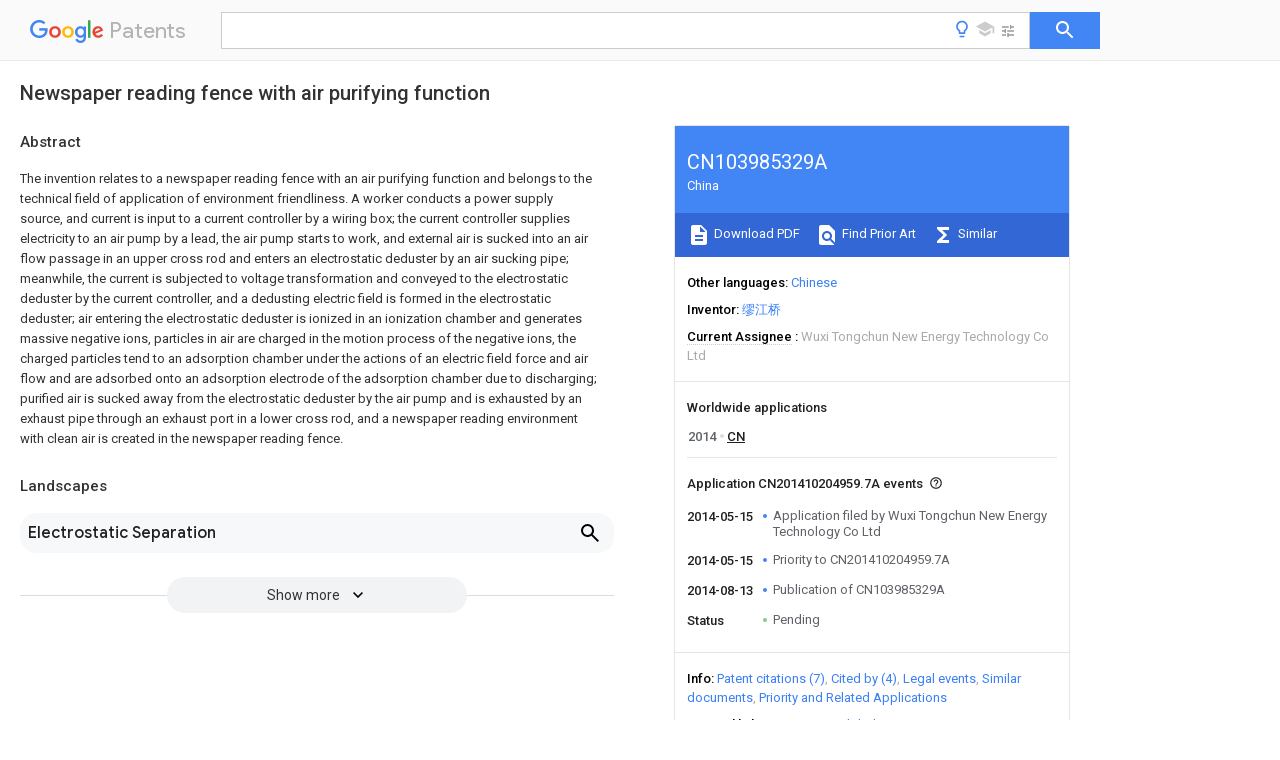

--- FILE ---
content_type: text/html
request_url: https://patents.google.com/patent/CN103985329A/en
body_size: 12939
content:
<!DOCTYPE html>
<html lang="en">
  <head>
    <title>CN103985329A - Newspaper reading fence with air purifying function 
        - Google Patents</title>

    <meta name="viewport" content="width=device-width, initial-scale=1">
    <meta charset="UTF-8">
    <meta name="referrer" content="origin-when-crossorigin">
    <link rel="canonical" href="https://patents.google.com/patent/CN103985329A/en">
    <meta name="description" content="
     The invention relates to a newspaper reading fence with an air purifying function and belongs to the technical field of application of environment friendliness. A worker conducts a power supply source, and current is input to a current controller by a wiring box; the current controller supplies electricity to an air pump by a lead, the air pump starts to work, and external air is sucked into an air flow passage in an upper cross rod and enters an electrostatic deduster by an air sucking pipe; meanwhile, the current is subjected to voltage transformation and conveyed to the electrostatic deduster by the current controller, and a dedusting electric field is formed in the electrostatic deduster; air entering the electrostatic deduster is ionized in an ionization chamber and generates massive negative ions, particles in air are charged in the motion process of the negative ions, the charged particles tend to an adsorption chamber under the actions of an electric field force and air flow and are adsorbed onto an adsorption electrode of the adsorption chamber due to discharging; purified air is sucked away from the electrostatic deduster by the air pump and is exhausted by an exhaust pipe through an exhaust port in a lower cross rod, and a newspaper reading environment with clean air is created in the newspaper reading fence. 
     
   
   ">
    <meta name="DC.type" content="patent">
    <meta name="DC.title" content="Newspaper reading fence with air purifying function 
       ">
    <meta name="DC.date" content="2014-05-15" scheme="dateSubmitted">
    <meta name="DC.description" content="
     The invention relates to a newspaper reading fence with an air purifying function and belongs to the technical field of application of environment friendliness. A worker conducts a power supply source, and current is input to a current controller by a wiring box; the current controller supplies electricity to an air pump by a lead, the air pump starts to work, and external air is sucked into an air flow passage in an upper cross rod and enters an electrostatic deduster by an air sucking pipe; meanwhile, the current is subjected to voltage transformation and conveyed to the electrostatic deduster by the current controller, and a dedusting electric field is formed in the electrostatic deduster; air entering the electrostatic deduster is ionized in an ionization chamber and generates massive negative ions, particles in air are charged in the motion process of the negative ions, the charged particles tend to an adsorption chamber under the actions of an electric field force and air flow and are adsorbed onto an adsorption electrode of the adsorption chamber due to discharging; purified air is sucked away from the electrostatic deduster by the air pump and is exhausted by an exhaust pipe through an exhaust port in a lower cross rod, and a newspaper reading environment with clean air is created in the newspaper reading fence. 
     
   
   ">
    <meta name="citation_patent_application_number" content="CN:201410204959.7A">
    <meta name="citation_pdf_url" content="https://patentimages.storage.googleapis.com/74/41/9f/8e60b719c5e308/CN103985329A.pdf">
    <meta name="citation_patent_publication_number" content="CN:103985329:A">
    <meta name="DC.date" content="2014-08-13">
    <meta name="DC.contributor" content="缪江桥" scheme="inventor">
    <meta name="DC.contributor" content="Wuxi Tongchun New Energy Technology Co Ltd" scheme="assignee">
    <meta name="DC.relation" content="CN:2179417:Y" scheme="references">
    <meta name="DC.relation" content="JP:2003290683:A" scheme="references">
    <meta name="DC.relation" content="CN:101561132:A" scheme="references">
    <meta name="DC.relation" content="CN:103582385:A" scheme="references">
    <meta name="DC.relation" content="CN:203514847:U" scheme="references">
    <meta name="DC.relation" content="CN:103776102:A" scheme="references">
    <meta name="DC.relation" content="CN:203870936:U" scheme="references">
    <link rel="stylesheet" href="https://fonts.googleapis.com/css?family=Roboto:400,400italic,500,500italic,700">
    <link rel="stylesheet" href="https://fonts.googleapis.com/css?family=Product+Sans">
    <link rel="stylesheet" href="https://fonts.googleapis.com/css2?family=Google+Sans:wght@400;500;700">

    <style>
      
      #gb { top: 15px; left: auto; right: 0; width: auto; min-width: 135px !important; }   
      body { transition: none; }
    </style>
    <script></script>

    <script>
      window.version = 'patent-search.search_20250707_RC00';

      function sendFeedback() {
        userfeedback.api.startFeedback({
          'productId': '713680',
          'bucket': 'patent-search-web',
          'productVersion': window.version,
        });
      }

      window.experiments = {};
      window.experiments.patentCountries = "ae,ag,al,am,ao,ap,ar,at,au,aw,az,ba,bb,bd,be,bf,bg,bh,bj,bn,bo,br,bw,bx,by,bz,ca,cf,cg,ch,ci,cl,cm,cn,co,cr,cs,cu,cy,cz,dd,de,dj,dk,dm,do,dz,ea,ec,ee,eg,em,ep,es,fi,fr,ga,gb,gc,gd,ge,gh,gm,gn,gq,gr,gt,gw,hk,hn,hr,hu,ib,id,ie,il,in,ir,is,it,jo,jp,ke,kg,kh,km,kn,kp,kr,kw,kz,la,lc,li,lk,lr,ls,lt,lu,lv,ly,ma,mc,md,me,mg,mk,ml,mn,mo,mr,mt,mw,mx,my,mz,na,ne,ng,ni,nl,no,nz,oa,om,pa,pe,pg,ph,pl,pt,py,qa,ro,rs,ru,rw,sa,sc,sd,se,sg,si,sk,sl,sm,sn,st,su,sv,sy,sz,td,tg,th,tj,tm,tn,tr,tt,tw,tz,ua,ug,us,uy,uz,vc,ve,vn,wo,yu,za,zm,zw";
      
      
      window.experiments.keywordWizard = true;
      
      
      
      window.experiments.definitions = true;
      window.experiments.plogs = true;

      window.Polymer = {
        dom: 'shady',
        lazyRegister: true,
      };
    </script>

    <script src="//www.gstatic.com/patent-search/frontend/patent-search.search_20250707_RC00/scs/compiled_dir/webcomponentsjs/webcomponents-lite.min.js"></script>
    <link rel="import" href="//www.gstatic.com/patent-search/frontend/patent-search.search_20250707_RC00/scs/compiled_dir/search-app-vulcanized.html">
  </head>
  <body unresolved>
    
    
    <script></script>
    <script src="//www.gstatic.com/patent-search/frontend/patent-search.search_20250707_RC00/scs/compiled_dir/search-app-vulcanized.js"></script>
    <search-app>
      
      

      <article class="result" itemscope itemtype="http://schema.org/ScholarlyArticle">
  <h1 itemprop="pageTitle">CN103985329A - Newspaper reading fence with air purifying function 
        - Google Patents</h1>
  <span itemprop="title">Newspaper reading fence with air purifying function 
       </span>

  <meta itemprop="type" content="patent">
  <a href="https://patentimages.storage.googleapis.com/74/41/9f/8e60b719c5e308/CN103985329A.pdf" itemprop="pdfLink">Download PDF</a>
  <h2>Info</h2>

  <dl>
    <dt>Publication number</dt>
    <dd itemprop="publicationNumber">CN103985329A</dd>
    <meta itemprop="numberWithoutCodes" content="103985329">
    <meta itemprop="kindCode" content="A">
    <meta itemprop="publicationDescription" content="Unexaminded application">
    <span>CN103985329A</span>
    <span>CN201410204959.7A</span>
    <span>CN201410204959A</span>
    <span>CN103985329A</span>
    <span>CN 103985329 A</span>
    <span>CN103985329 A</span>
    <span>CN 103985329A</span>
    <span>  </span>
    <span> </span>
    <span> </span>
    <span>CN 201410204959 A</span>
    <span>CN201410204959 A</span>
    <span>CN 201410204959A</span>
    <span>CN 103985329 A</span>
    <span>CN103985329 A</span>
    <span>CN 103985329A</span>

    <dt>Authority</dt>
    <dd itemprop="countryCode">CN</dd>
    <dd itemprop="countryName">China</dd>

    <dt>Prior art keywords</dt>
    <dd itemprop="priorArtKeywords" repeat>air</dd>
    <dd itemprop="priorArtKeywords" repeat>dust absorption</dd>
    <dd itemprop="priorArtKeywords" repeat>absorption device</dd>
    <dd itemprop="priorArtKeywords" repeat>electrostatic dust</dd>
    <dd itemprop="priorArtKeywords" repeat>cross tube</dd>

    <dt>Prior art date</dt>
    <dd><time itemprop="priorArtDate" datetime="2014-05-15">2014-05-15</time></dd>

    <dt>Legal status (The legal status is an assumption and is not a legal conclusion. Google has not performed a legal analysis and makes no representation as to the accuracy of the status listed.)</dt>
    <dd itemprop="legalStatusIfi" itemscope>
      <span itemprop="status">Pending</span>
    </dd>
  </dl>

  <dt>Application number</dt>
  <dd itemprop="applicationNumber">CN201410204959.7A</dd>

  <dt>Other languages</dt>
  <dd itemprop="otherLanguages" itemscope repeat>
    <a href="/patent/CN103985329A/zh">
      <span itemprop="name">Chinese</span> (<span itemprop="code">zh</span>)
    </a>
  </dd>

  

  <dt>Inventor</dt>
  <dd itemprop="inventor" repeat>缪江桥</dd>

  <dt>Current Assignee (The listed assignees may be inaccurate. Google has not performed a legal analysis and makes no representation or warranty as to the accuracy of the list.)</dt>
  <dd itemprop="assigneeCurrent" repeat>
    Wuxi Tongchun New Energy Technology Co Ltd
  </dd>

  <dt>Original Assignee</dt>
  <dd itemprop="assigneeOriginal" repeat>Wuxi Tongchun New Energy Technology Co Ltd</dd>

  <dt>Priority date (The priority date is an assumption and is not a legal conclusion. Google has not performed a legal analysis and makes no representation as to the accuracy of the date listed.)</dt>
  <dd><time itemprop="priorityDate" datetime="2014-05-15">2014-05-15</time></dd>

  <dt>Filing date</dt>
  <dd><time itemprop="filingDate" datetime="2014-05-15">2014-05-15</time></dd>

  <dt>Publication date</dt>
  <dd><time itemprop="publicationDate" datetime="2014-08-13">2014-08-13</time></dd>

  
  <dd itemprop="events" itemscope repeat>
    <time itemprop="date" datetime="2014-05-15">2014-05-15</time>
    <span itemprop="title">Application filed by Wuxi Tongchun New Energy Technology Co Ltd</span>
    <span itemprop="type">filed</span>
    <span itemprop="critical" content="true" bool>Critical</span>
    
    
    
    <span itemprop="assigneeSearch">Wuxi Tongchun New Energy Technology Co Ltd</span>
  </dd>
  <dd itemprop="events" itemscope repeat>
    <time itemprop="date" datetime="2014-05-15">2014-05-15</time>
    <span itemprop="title">Priority to CN201410204959.7A</span>
    <span itemprop="type">priority</span>
    <span itemprop="critical" content="true" bool>Critical</span>
    
    
    <span itemprop="documentId">patent/CN103985329A/en</span>
    
  </dd>
  <dd itemprop="events" itemscope repeat>
    <time itemprop="date" datetime="2014-08-13">2014-08-13</time>
    <span itemprop="title">Publication of CN103985329A</span>
    <span itemprop="type">publication</span>
    <span itemprop="critical" content="true" bool>Critical</span>
    
    
    <span itemprop="documentId">patent/CN103985329A/en</span>
    
  </dd>
  <dd itemprop="events" itemscope repeat>
    <time itemprop="date">Status</time>
    <span itemprop="title">Pending</span>
    <span itemprop="type">legal-status</span>
    <span itemprop="critical" content="true" bool>Critical</span>
    <span itemprop="current" content="true" bool>Current</span>
    
    
    
  </dd>

  <h2>Links</h2>
  <ul>
    

    <li itemprop="links" itemscope repeat>
        <meta itemprop="id" content="espacenetLink">
        <a href="https://worldwide.espacenet.com/publicationDetails/biblio?CC=CN&amp;NR=103985329A&amp;KC=A&amp;FT=D" itemprop="url" target="_blank"><span itemprop="text">Espacenet</span></a>
      </li>
      

    

    <li itemprop="links" itemscope repeat>
      <meta itemprop="id" content="globalDossierLink">
      <a href="https://globaldossier.uspto.gov/result/application/CN/201410204959/1" itemprop="url" target="_blank"><span itemprop="text">Global Dossier</span></a>
    </li>

    

      

      

      
      <li itemprop="links" itemscope repeat>
        <meta itemprop="id" content="stackexchangeLink">
        <a href="https://patents.stackexchange.com/questions/tagged/CN103985329A" itemprop="url"><span itemprop="text">Discuss</span></a>
      </li>
  </ul>

  

  

  

  

  

  

  <section>
    <h2>Landscapes</h2>
    <ul>
      <li itemprop="landscapes" itemscope repeat>
        <span itemprop="name">Electrostatic Separation</span>
        (<span itemprop="type">AREA</span>)
      </li>
    </ul>
  </section>


  <section itemprop="abstract" itemscope>
    <h2>Abstract</h2>
    
    <div itemprop="content" html><abstract mxw-id="PA355180502" lang="EN" load-source="patent-office">
    <div class="abstract">The invention relates to a newspaper reading fence with an air purifying function and belongs to the technical field of application of environment friendliness. A worker conducts a power supply source, and current is input to a current controller by a wiring box; the current controller supplies electricity to an air pump by a lead, the air pump starts to work, and external air is sucked into an air flow passage in an upper cross rod and enters an electrostatic deduster by an air sucking pipe; meanwhile, the current is subjected to voltage transformation and conveyed to the electrostatic deduster by the current controller, and a dedusting electric field is formed in the electrostatic deduster; air entering the electrostatic deduster is ionized in an ionization chamber and generates massive negative ions, particles in air are charged in the motion process of the negative ions, the charged particles tend to an adsorption chamber under the actions of an electric field force and air flow and are adsorbed onto an adsorption electrode of the adsorption chamber due to discharging; purified air is sucked away from the electrostatic deduster by the air pump and is exhausted by an exhaust pipe through an exhaust port in a lower cross rod, and a newspaper reading environment with clean air is created in the newspaper reading fence.</div>
    </abstract>
  </div>
  </section>

  <section itemprop="description" itemscope>
    <h2>Description</h2>
    
    <div itemprop="content" html><div mxw-id="PDES234794429" lang="EN" load-source="patent-office" class="description">
    <invention-title lang="EN" id="en-tilte1">A kind of showcase or bulletin board capable of purifying air</invention-title>
    <technical-field>
      <div id="p0001" num="0001" class="description-paragraph">Technical field</div>
      <div id="p0002" num="0002" class="description-paragraph">The present invention relates to a kind of showcase or bulletin board capable of purifying air, belong to environmental protection applied technical field.</div>
    </technical-field>
    <background-art>
      <div id="p0003" num="0003" class="description-paragraph">Background technology</div>
      <div id="p0004" num="0004" class="description-paragraph">Along with industrialized process, the mankind have discharged a large amount of particles in air, have produced haze climatic phenomenon, although the mankind&#39;s living standard improving constantly, the pollution of environment also restricting the mankind&#39;s development, have influence on the mankind&#39;s health; In the ever-increasing situation of number of days of haze weather, various communal facilitys have become ornaments, cannot play due effect.Showcase or bulletin board out of doors allows people can understand in time current events information, usually sees that people gather before showcase or bulletin board, is reading up-to-date newspaper, is talking about the development of society; But, in haze weather, people have reduced outdoor activities, showcase or bulletin board has also become ornaments, people hurriedly and mistake is not want before showcase or bulletin board, to read the newspaper, talk about under such weather conditions, and at present also not for collecting the device of these particles, cannot be in haze weather, for people provide a clean place of reading newspapers.</div>
    </background-art>
    <disclosure>
      <div id="p0005" num="0005" class="description-paragraph">Summary of the invention</div>
      <div id="p0006" num="0006" class="description-paragraph">The object of the invention is to overcome deficiency of the prior art, a kind of showcase or bulletin board capable of purifying air is provided.A kind of showcase or bulletin board capable of purifying air by air pump by air intake, use the particle in electrostatic dust absorption device absorbed air, and by exhausr port by clean air venting out, build an environment that has pure air at showcase or bulletin board periphery, even if allow people under haze weather, also can before a kind of showcase or bulletin board capable of purifying air, read the newspaper, talk about.Meanwhile, a kind of showcase or bulletin board capable of purifying air has also been collected airborne particle effectively, has reduced the quantity of particulate in air, plays the object of protection of the environment.</div>
      <div id="p0007" num="0007" class="description-paragraph">Main technical schemes of the present invention is achieved in that</div>
      <div id="p0008" num="0008" class="description-paragraph">By column 1, sheer pole 2, cross tube 3, board on which newspapers are posted for the public top board 4, showcase or bulletin board 5, housing 6, convex filter screen 7, flat screen 9, conductor wire 10, connect electric box 11, current controller 12, air pump 13, electrostatic dust absorption device 14, gas outlet 15 and air intake duct 18 and jointly form, the shaft of sheer pole 2 is provided with exhausr port 8, is provided with ionization chamber 16 and adsorption chamber 17 in electrostatic dust absorption device 14, the top of column 1 is provided with cross tube 3, the middle part of column 1 is provided with sheer pole 2, the bar mouth place at cross tube 3 two ends is provided with convex filter screen 7, sheer pole 2 shaft opening parts are provided with flat screen 9, showcase or bulletin board 5 and housing 6 are arranged between sheer pole 2 and cross tube 3, on the shell wall of housing 6, be provided with and connect electric box 11, the inside of housing 6 is provided with current controller 12, air pump 13 and electrostatic dust absorption device 14, one end of gas outlet 15 is arranged on the bottom of air pump 13, the other end stretches in the gas channel in sheer pole 2 shafts, one end of air intake duct 18 is arranged on the top of electrostatic dust absorption device 14, the other end stretches in the gas channel in cross tube 3 shafts, top 4 be arranged on cross tube 3 above, current controller 12 by conductor wire 10 with connect electric box 11, air pump 13 and electrostatic dust absorption device 14 and be connected.</div>
      <div id="p0009" num="0009" class="description-paragraph">In the shaft of sheer pole 2, be provided with gas channel.</div>
      <div id="p0010" num="0010" class="description-paragraph">In the shaft of cross tube 3, be provided with gas channel.</div>
      <div id="p0011" num="0011" class="description-paragraph">Electrostatic dust absorption device 14 is tabular electrostatic dust absorption device or tubulose electrostatic dust absorption device.</div>
      <div id="p0012" num="0012" class="description-paragraph">Compared with prior art, the invention has the beneficial effects as follows: a kind of showcase or bulletin board capable of purifying air is collected airborne particle by electrostatic dust absorption device, and by clean air venting in the surrounding enviroment of showcase or bulletin board, can provide a clean environment of reading newspaper for the people in showcase or bulletin board; Meanwhile, also effectively collect airborne particle, reduced the quantity of particulate in air.</div>
    </disclosure>
    <description-of-drawings>
      <div id="p0013" num="0013" class="description-paragraph">Brief description of the drawings</div>
      <div id="p0014" num="0014" class="description-paragraph">Fig. 1 is structural representation of the present invention.</div>
    </description-of-drawings>
    <mode-for-invention>
      <div id="p0015" num="0015" class="description-paragraph">Embodiment</div>
      <div id="p0016" num="0016" class="description-paragraph">The present invention by column, sheer pole, cross tube, board on which newspapers are posted for the public top board, showcase or bulletin board, housing, convex filter screen, flat screen, conductor wire, connect electric box, current controller, air pump, electrostatic dust absorption device, gas outlet and air intake duct and jointly form; The shaft of sheer pole is provided with exhausr port, is provided with ionization chamber and adsorption chamber in electrostatic dust absorption device.In the time that needs carry out air purification, staff connects power supply, and electric current is through connecing electric box input current controller.Current controller is powered to air pump by conductor wire, and air pump is started working, and the gas channel that extraneous air is inhaled in cross tube enters in electrostatic dust absorption device through air intake duct; Meanwhile, current controller will be inputted electrostatic dust absorption device after electric current transformation, forms electric field that hoover in electrostatic dust absorption device; The gas entering in electrostatic dust absorption device is ionized at ionization chamber, produce a large amount of negative ions, negative ion makes the particle in gas charged in motion process, under the effect of electric field force and air-flow, electrically charged particle thing trend adsorption chamber, electrically charged particle thing is extremely gone up because of the absorption that electric discharge is adsorbed on adsorption chamber; Air after purification is detached electrostatic dust absorption device by air pump, and the exhausr port on sheer pole is discharged by gas outlet.Showcase or bulletin board capable of purifying air is collected an airborne particle by electrostatic dust absorption device, and by clean air venting in the surrounding enviroment of showcase or bulletin board, can provide a clean environment of reading newspaper for the people in showcase or bulletin board; Meanwhile, also effectively collect airborne particle, reduced the quantity of particulate in air.</div>
      <div id="p0017" num="0017" class="description-paragraph">The present invention is below further described in connection with the embodiment in accompanying drawing:</div>
      <div id="p0018" num="0018" class="description-paragraph">Cross tube 3 is hollow-core constructions, in shaft, form gas channel, bar mouth place, two ends is provided with convex filter screen 7, and the convex filter screen 7 of installation not only can prevent that the foreign material such as leaf are sucked in the shaft of cross tube 3, also make the foreign material such as leaf cannot be adsorbed on convex filter screen 7 above; Sheer pole 2 is hollow-core constructions, and the both sides on shaft are all provided with exhausr port 8, at the aperture place of exhausr port 8, flat screen 9 has been installed, and in the time adopting circular cross bar, flat screen 9 also can bend to the radian with circular cross bar outside coupling; In the time that air pump 13 is worked, extraneous air can be sucked into the gas channel in shaft by the bar mouth at cross tube 3 two ends, enters in electrostatic dust absorption device 14 through air intake duct 18; Air in electrostatic dust absorption device 14 also can be detached electrostatic dust absorption device 14 by air pump 13, and the exhausr port 8 by gas outlet 15 on sheer pole 2 shafts is discharged in the surrounding enviroment of showcase or bulletin board 5 both sides.Top 4 be arranged on cross tube 3 above, make rainwater cannot pour the two ends bar mouth of cross tube 2, and form the district of taking shelter from rain 5 times at showcase or bulletin board.Housing 6 is arranged between cross tube 3 and sheer pole 2, and the both sides, front and back of housing 6 are no more than the thickness of showcase or bulletin board 5, and the frame of the left and right sides of housing 6 and showcase or bulletin board 5 joins.At the power supply of access, while being alternating current, current controller 12 can change into direct current by alternating current, and by the requirement of setting by electric current transformation; On the shell wall of housing 6, can be provided with maintenance window, staff can process the particle of collecting by maintenance window.</div>
      <div id="p0019" num="0019" class="description-paragraph">Now enumerate embodiment as follows:</div>
      <div id="p0020" num="0020" class="description-paragraph">Embodiment mono-:</div>
      <div id="p0021" num="0021" class="description-paragraph">In the time that needs carry out air purification, staff connects power supply, and electric current is through connecing electric box input current controller.Current controller is powered to air pump by conductor wire, and air pump is started working, and the gas channel that extraneous air is inhaled in cross tube enters in tabular electrostatic dust absorption device through air intake duct; Meanwhile, current controller, by inputting tabular electrostatic dust absorption device after electric current transformation, forms electric field that hoover in tabular electrostatic dust absorption device; The gas entering in tabular electrostatic dust absorption device is ionized at ionization chamber, produce a large amount of negative ions, negative ion makes the particle in gas charged in motion process, under the effect of electric field force and air-flow, electrically charged particle thing trend adsorption chamber, electrically charged particle thing is extremely gone up because of the absorption that electric discharge is adsorbed on adsorption chamber; Air after purification is detached tabular electrostatic dust absorption device by air pump, and the exhausr port on sheer pole is discharged by gas outlet.</div>
      <div id="p0022" num="0022" class="description-paragraph">Embodiment bis-:</div>
      <div id="p0023" num="0023" class="description-paragraph">In the time that needs carry out air purification, staff connects power supply, and electric current is through connecing electric box input current controller.Current controller is powered to air pump by conductor wire, and air pump is started working, and the gas channel that extraneous air is inhaled in cross tube enters in tubulose electrostatic dust absorption device through air intake duct; Meanwhile, current controller, by inputting tubulose electrostatic dust absorption device after electric current transformation, forms electric field that hoover in tubulose electrostatic dust absorption device; The gas entering in tubulose electrostatic dust absorption device is ionized at ionization chamber, produce a large amount of negative ions, negative ion makes the particle in gas charged in motion process, under the effect of electric field force and air-flow, electrically charged particle thing trend adsorption chamber, electrically charged particle thing is extremely gone up because of the absorption that electric discharge is adsorbed on adsorption chamber; Air after purification is detached tubulose electrostatic dust absorption device by air pump, and the exhausr port on sheer pole is discharged by gas outlet.</div>
    </mode-for-invention>
  </div>
  </div>
  </section>

  <section itemprop="claims" itemscope>
    <h2>Claims (<span itemprop="count">2</span>)</h2>
    
    <div itemprop="content" html><div mxw-id="PCLM229392923" lang="EN" load-source="patent-office" class="claims">
    <div class="claim"> <div id="en-cl0001" num="0001" class="claim">
      <div class="claim-text">1. a showcase or bulletin board capable of purifying air, by column (1), sheer pole (2), cross tube (3), board on which newspapers are posted for the public top board (4), showcase or bulletin board (5), housing (6), convex filter screen (7), flat screen (9), conductor wire (10), connect electric box (11), current controller (12), air pump (13), electrostatic dust absorption device (14), gas outlet (15) and air intake duct (18) and jointly form, the shaft of sheer pole (2) is provided with exhausr port (8), is provided with ionization chamber (16) and adsorption chamber (17) in electrostatic dust absorption device (14), the top of column (1) is provided with cross tube (3), the middle part of column (1) is provided with sheer pole (2), the bar mouth place at cross tube (3) two ends is provided with convex filter screen (7), sheer pole (2) shaft opening part is provided with flat screen (9), showcase or bulletin board (5) and housing (6) are arranged between sheer pole (2) and cross tube (3), on the shell wall of housing (6), be provided with and connect electric box (11), the inside of housing (6) is provided with current controller (12), air pump (13) and electrostatic dust absorption device (14), one end of gas outlet (15) is arranged on the bottom of air pump (13), the other end stretches in the gas channel in sheer pole (2) shaft, one end of air intake duct (18) is arranged on the top of electrostatic dust absorption device (14), the other end stretches in the gas channel in cross tube (3) shaft, top (4) be arranged on cross tube (3) above, current controller (12) by conductor wire (10) with connect electric box (11), air pump (13) and electrostatic dust absorption device (14) and be connected, it is characterized in that, in the shaft of described sheer pole (2), be provided with gas channel, in the shaft of described cross tube (3), be provided with gas channel.</div>
    </div>
    </div> <div class="claim-dependent"> <div id="en-cl0002" num="0002" class="claim">
      <div class="claim-text">
        <claim-ref idref="en-cl0001"> </claim-ref>
      </div>
      <div class="claim-text">2. a kind of showcase or bulletin board capable of purifying air according to claim 1, is characterized in that, described electrostatic dust absorption device (14) is tabular electrostatic dust absorption device or tubulose electrostatic dust absorption device.</div>
    </div>
  </div> </div>
  </div>
  </section>

  <section itemprop="application" itemscope>

    <section itemprop="metadata" itemscope>
      <span itemprop="applicationNumber">CN201410204959.7A</span>
      <span itemprop="priorityDate">2014-05-15</span>
      <span itemprop="filingDate">2014-05-15</span>
      <span itemprop="title">Newspaper reading fence with air purifying function 
       </span>
      <span itemprop="ifiStatus">Pending</span>
      
      <a href="/patent/CN103985329A/en">
        <span itemprop="representativePublication">CN103985329A</span>
        (<span itemprop="primaryLanguage">en</span>)
      </a>
    </section>

    <h2>Priority Applications (1)</h2>
    <table>
      <thead>
        <tr>
          <th>Application Number</th>
          <th>Priority Date</th>
          <th>Filing Date</th>
          <th>Title</th>
        </tr>
      </thead>
      <tbody>
        <tr itemprop="priorityApps" itemscope repeat>
          <td>
            <span itemprop="applicationNumber">CN201410204959.7A</span>
            
            <a href="/patent/CN103985329A/en">
              <span itemprop="representativePublication">CN103985329A</span>
                (<span itemprop="primaryLanguage">en</span>)
            </a>
          </td>
          <td itemprop="priorityDate">2014-05-15</td>
          <td itemprop="filingDate">2014-05-15</td>
          <td itemprop="title">Newspaper reading fence with air purifying function 
       </td>
        </tr>
      </tbody>
    </table>

    <h2>Applications Claiming Priority (1)</h2>
    <table>
      <thead>
        <tr>
          <th>Application Number</th>
          <th>Priority Date</th>
          <th>Filing Date</th>
          <th>Title</th>
        </tr>
      </thead>
      <tbody>
        <tr itemprop="appsClaimingPriority" itemscope repeat>
          <td>
            <span itemprop="applicationNumber">CN201410204959.7A</span>
            <a href="/patent/CN103985329A/en">
              <span itemprop="representativePublication">CN103985329A</span>
                (<span itemprop="primaryLanguage">en</span>)
            </a>
          </td>
          <td itemprop="priorityDate">2014-05-15</td>
          <td itemprop="filingDate">2014-05-15</td>
          <td itemprop="title">Newspaper reading fence with air purifying function 
       </td>
        </tr>
      </tbody>
    </table>

    

    

    <h2>Publications (1)</h2>
    <table>
      <thead>
        <tr>
          <th>Publication Number</th>
          <th>Publication Date</th>
        </tr>
      </thead>
      <tbody>
        <tr itemprop="pubs" itemscope repeat>
          <td>
            <span itemprop="publicationNumber">CN103985329A</span>
            
            <span itemprop="thisPatent">true</span>
            <a href="/patent/CN103985329A/en">
              CN103985329A
              (<span itemprop="primaryLanguage">en</span>)
            </a>
          </td>
          <td itemprop="publicationDate">2014-08-13</td>
        </tr>
      </tbody>
    </table>

  </section>

  <section itemprop="family" itemscope>
    <h1>Family</h1>
    <h2>ID=51277279</h2>

    <h2>Family Applications (1)</h2>
    <table>
      <thead>
        <tr>
          <th>Application Number</th>
          <th>Title</th>
          <th>Priority Date</th>
          <th>Filing Date</th>
        </tr>
      </thead>
      <tbody>
        <tr itemprop="applications" itemscope repeat>
          <td>
            <span itemprop="applicationNumber">CN201410204959.7A</span>
            <span itemprop="ifiStatus">Pending</span>
            
            <a href="/patent/CN103985329A/en">
              <span itemprop="representativePublication">CN103985329A</span>
                (<span itemprop="primaryLanguage">en</span>)
            </a>
          </td>
          <td itemprop="priorityDate">2014-05-15</td>
          <td itemprop="filingDate">2014-05-15</td>
          <td itemprop="title">Newspaper reading fence with air purifying function 
       </td>
        </tr>
      </tbody>
    </table>

    

    

    <h2>Country Status (1)</h2>
    <table>
      <thead>
        <tr>
          <th>Country</th>
          <th>Link</th>
        </tr>
      </thead>
      <tbody>
        <tr itemprop="countryStatus" itemscope repeat>
          <td>
            <span itemprop="countryCode">CN</span>
            (<span itemprop="num">1</span>)
            <meta itemprop="thisCountry" content="true">
          </td>
          <td>
            <a href="/patent/CN103985329A/en">
              <span itemprop="representativePublication">CN103985329A</span>
              (<span itemprop="primaryLanguage">en</span>)
            </a>
          </td>
        </tr>
      </tbody>
    </table>

    <h2>Cited By (4)</h2>
    <table>
      <caption>* Cited by examiner, † Cited by third party</caption>
      <thead>
        <tr>
          <th>Publication number</th>
          <th>Priority date</th>
          <th>Publication date</th>
          <th>Assignee</th>
          <th>Title</th>
        </tr>
      </thead>
      <tbody>
        <tr itemprop="forwardReferencesOrig" itemscope repeat>
          <td>
            <a href="/patent/CN105575262A/en">
              <span itemprop="publicationNumber">CN105575262A</span>
              (<span itemprop="primaryLanguage">en</span>)
            </a>
            <span itemprop="examinerCited">*</span>
            
          </td>
          <td itemprop="priorityDate">2016-01-26</td>
          <td itemprop="publicationDate">2016-05-11</td>
          <td><span itemprop="assigneeOriginal">冯琴</span></td>
          <td itemprop="title">Advertisement player provided with fans 
       </td>
        </tr>
        <tr itemprop="forwardReferencesOrig" itemscope repeat>
          <td>
            <a href="/patent/CN105575292A/en">
              <span itemprop="publicationNumber">CN105575292A</span>
              (<span itemprop="primaryLanguage">en</span>)
            </a>
            <span itemprop="examinerCited">*</span>
            
          </td>
          <td itemprop="priorityDate">2016-01-26</td>
          <td itemprop="publicationDate">2016-05-11</td>
          <td><span itemprop="assigneeOriginal">冯琴</span></td>
          <td itemprop="title">Advertising board with leisure function 
       </td>
        </tr>
        <tr itemprop="forwardReferencesOrig" itemscope repeat>
          <td>
            <a href="/patent/CN105575283A/en">
              <span itemprop="publicationNumber">CN105575283A</span>
              (<span itemprop="primaryLanguage">en</span>)
            </a>
            <span itemprop="examinerCited">*</span>
            
          </td>
          <td itemprop="priorityDate">2016-01-26</td>
          <td itemprop="publicationDate">2016-05-11</td>
          <td><span itemprop="assigneeOriginal">冯琴</span></td>
          <td itemprop="title">Novel advertising board 
       </td>
        </tr>
        <tr itemprop="forwardReferencesOrig" itemscope repeat>
          <td>
            <a href="/patent/CN105632376A/en">
              <span itemprop="publicationNumber">CN105632376A</span>
              (<span itemprop="primaryLanguage">en</span>)
            </a>
            <span itemprop="examinerCited">*</span>
            
          </td>
          <td itemprop="priorityDate">2016-01-26</td>
          <td itemprop="publicationDate">2016-06-01</td>
          <td><span itemprop="assigneeOriginal">冯琴</span></td>
          <td itemprop="title">Novel advertising machine 
       </td>
        </tr>
      </tbody>
    </table>

    

    <h2>Citations (7)</h2>
    <table>
      <caption>* Cited by examiner, † Cited by third party</caption>
      <thead>
        <tr>
          <th>Publication number</th>
          <th>Priority date</th>
          <th>Publication date</th>
          <th>Assignee</th>
          <th>Title</th>
        </tr>
      </thead>
      <tbody>
        <tr itemprop="backwardReferencesOrig" itemscope repeat>
          <td>
            <a href="/patent/CN2179417Y/en">
              <span itemprop="publicationNumber">CN2179417Y</span>
              (<span itemprop="primaryLanguage">en</span>)
            </a>
            <span itemprop="examinerCited">*</span>
            
          </td>
          <td itemprop="priorityDate">1994-02-02</td>
          <td itemprop="publicationDate">1994-10-12</td>
          <td>
            <span itemprop="assigneeOriginal">李先祥</span>
          </td>
          <td itemprop="title">On-duty telephone box 
       </td>
        </tr>
        <tr itemprop="backwardReferencesOrig" itemscope repeat>
          <td>
            <a href="/patent/JP2003290683A/en">
              <span itemprop="publicationNumber">JP2003290683A</span>
              (<span itemprop="primaryLanguage">en</span>)
            </a>
            <span itemprop="examinerCited">*</span>
            
          </td>
          <td itemprop="priorityDate">2002-04-03</td>
          <td itemprop="publicationDate">2003-10-14</td>
          <td>
            <span itemprop="assigneeOriginal">Denden Kiko Kk</span>
          </td>
          <td itemprop="title">Removal system for floating particulate substance in atmosphere 
       </td>
        </tr>
        <tr itemprop="backwardReferencesOrig" itemscope repeat>
          <td>
            <a href="/patent/CN101561132A/en">
              <span itemprop="publicationNumber">CN101561132A</span>
              (<span itemprop="primaryLanguage">en</span>)
            </a>
            <span itemprop="examinerCited">*</span>
            
          </td>
          <td itemprop="priorityDate">2008-11-03</td>
          <td itemprop="publicationDate">2009-10-21</td>
          <td>
            <span itemprop="assigneeOriginal">杨绍泽</span>
          </td>
          <td itemprop="title">Electronic lamp house type floating dust absorption apparatus 
     </td>
        </tr>
        <tr itemprop="backwardReferencesOrig" itemscope repeat>
          <td>
            <a href="/patent/CN103582385A/en">
              <span itemprop="publicationNumber">CN103582385A</span>
              (<span itemprop="primaryLanguage">en</span>)
            </a>
            <span itemprop="examinerCited">*</span>
            
          </td>
          <td itemprop="priorityDate">2012-07-31</td>
          <td itemprop="publicationDate">2014-02-12</td>
          <td>
            <span itemprop="assigneeOriginal">上海狂龙数字科技有限公司</span>
          </td>
          <td itemprop="title">Outdoor electronic newspaper stand and fast cooling device thereof 
       </td>
        </tr>
        <tr itemprop="backwardReferencesOrig" itemscope repeat>
          <td>
            <a href="/patent/CN203514847U/en">
              <span itemprop="publicationNumber">CN203514847U</span>
              (<span itemprop="primaryLanguage">en</span>)
            </a>
            <span itemprop="examinerCited">*</span>
            
          </td>
          <td itemprop="priorityDate">2013-08-30</td>
          <td itemprop="publicationDate">2014-04-02</td>
          <td>
            <span itemprop="assigneeOriginal">西安腾吉生物科技有限公司</span>
          </td>
          <td itemprop="title">Commonweal bus shelter capable of purifying ambient air 
     </td>
        </tr>
        <tr itemprop="backwardReferencesOrig" itemscope repeat>
          <td>
            <a href="/patent/CN103776102A/en">
              <span itemprop="publicationNumber">CN103776102A</span>
              (<span itemprop="primaryLanguage">en</span>)
            </a>
            <span itemprop="examinerCited">*</span>
            
          </td>
          <td itemprop="priorityDate">2014-01-27</td>
          <td itemprop="publicationDate">2014-05-07</td>
          <td>
            <span itemprop="assigneeOriginal">无锡同春新能源科技有限公司</span>
          </td>
          <td itemprop="title">Lift-off balloon used for collecting particulate matters in air 
       </td>
        </tr>
        <tr itemprop="backwardReferencesOrig" itemscope repeat>
          <td>
            <a href="/patent/CN203870936U/en">
              <span itemprop="publicationNumber">CN203870936U</span>
              (<span itemprop="primaryLanguage">en</span>)
            </a>
            <span itemprop="examinerCited">*</span>
            
          </td>
          <td itemprop="priorityDate">2014-05-15</td>
          <td itemprop="publicationDate">2014-10-08</td>
          <td>
            <span itemprop="assigneeOriginal">无锡同春新能源科技有限公司</span>
          </td>
          <td itemprop="title">Bulletin board capable of purifying air 
     </td>
        </tr>
      </tbody>
    </table>

    

    <ul>
      <li itemprop="applicationsByYear" itemscope repeat>
        <span itemprop="year">2014</span>
        <ul>
          <li itemprop="application" itemscope repeat>
            <span itemprop="filingDate">2014-05-15</span>
            <span itemprop="countryCode">CN</span>
            <span itemprop="applicationNumber">CN201410204959.7A</span>
            <a href="/patent/CN103985329A/en"><span itemprop="documentId">patent/CN103985329A/en</span></a>
            <span itemprop="legalStatusCat">active</span>
            <span itemprop="legalStatus">Pending</span>
            <span itemprop="thisApp" content="true" bool></span>
          </li>
        </ul>
      </li>
    </ul>

    </section>

  <section>
    <h2>Patent Citations (7)</h2>
    <table>
      <caption>* Cited by examiner, † Cited by third party</caption>
      <thead>
        <tr>
          <th>Publication number</th>
          <th>Priority date</th>
          <th>Publication date</th>
          <th>Assignee</th>
          <th>Title</th>
        </tr>
      </thead>
      <tbody>
        <tr itemprop="backwardReferences" itemscope repeat>
          <td>
            <a href="/patent/CN2179417Y/en">
              <span itemprop="publicationNumber">CN2179417Y</span>
              (<span itemprop="primaryLanguage">en</span>)
            </a>
            <span itemprop="examinerCited">*</span>
            
          </td>
          <td itemprop="priorityDate">1994-02-02</td>
          <td itemprop="publicationDate">1994-10-12</td>
          <td><span itemprop="assigneeOriginal">李先祥</span></td>
          <td itemprop="title">On-duty telephone box 
       </td>
        </tr>
        <tr itemprop="backwardReferences" itemscope repeat>
          <td>
            <a href="/patent/JP2003290683A/en">
              <span itemprop="publicationNumber">JP2003290683A</span>
              (<span itemprop="primaryLanguage">en</span>)
            </a>
            <span itemprop="examinerCited">*</span>
            
          </td>
          <td itemprop="priorityDate">2002-04-03</td>
          <td itemprop="publicationDate">2003-10-14</td>
          <td><span itemprop="assigneeOriginal">Denden Kiko Kk</span></td>
          <td itemprop="title">Removal system for floating particulate substance in atmosphere 
       </td>
        </tr>
        <tr itemprop="backwardReferences" itemscope repeat>
          <td>
            <a href="/patent/CN101561132A/en">
              <span itemprop="publicationNumber">CN101561132A</span>
              (<span itemprop="primaryLanguage">en</span>)
            </a>
            <span itemprop="examinerCited">*</span>
            
          </td>
          <td itemprop="priorityDate">2008-11-03</td>
          <td itemprop="publicationDate">2009-10-21</td>
          <td><span itemprop="assigneeOriginal">杨绍泽</span></td>
          <td itemprop="title">Electronic lamp house type floating dust absorption apparatus 
     </td>
        </tr>
        <tr itemprop="backwardReferences" itemscope repeat>
          <td>
            <a href="/patent/CN103582385A/en">
              <span itemprop="publicationNumber">CN103582385A</span>
              (<span itemprop="primaryLanguage">en</span>)
            </a>
            <span itemprop="examinerCited">*</span>
            
          </td>
          <td itemprop="priorityDate">2012-07-31</td>
          <td itemprop="publicationDate">2014-02-12</td>
          <td><span itemprop="assigneeOriginal">上海狂龙数字科技有限公司</span></td>
          <td itemprop="title">Outdoor electronic newspaper stand and fast cooling device thereof 
       </td>
        </tr>
        <tr itemprop="backwardReferences" itemscope repeat>
          <td>
            <a href="/patent/CN203514847U/en">
              <span itemprop="publicationNumber">CN203514847U</span>
              (<span itemprop="primaryLanguage">en</span>)
            </a>
            <span itemprop="examinerCited">*</span>
            
          </td>
          <td itemprop="priorityDate">2013-08-30</td>
          <td itemprop="publicationDate">2014-04-02</td>
          <td><span itemprop="assigneeOriginal">西安腾吉生物科技有限公司</span></td>
          <td itemprop="title">Commonweal bus shelter capable of purifying ambient air 
     </td>
        </tr>
        <tr itemprop="backwardReferences" itemscope repeat>
          <td>
            <a href="/patent/CN103776102A/en">
              <span itemprop="publicationNumber">CN103776102A</span>
              (<span itemprop="primaryLanguage">en</span>)
            </a>
            <span itemprop="examinerCited">*</span>
            
          </td>
          <td itemprop="priorityDate">2014-01-27</td>
          <td itemprop="publicationDate">2014-05-07</td>
          <td><span itemprop="assigneeOriginal">无锡同春新能源科技有限公司</span></td>
          <td itemprop="title">Lift-off balloon used for collecting particulate matters in air 
       </td>
        </tr>
        <tr itemprop="backwardReferences" itemscope repeat>
          <td>
            <a href="/patent/CN203870936U/en">
              <span itemprop="publicationNumber">CN203870936U</span>
              (<span itemprop="primaryLanguage">en</span>)
            </a>
            <span itemprop="examinerCited">*</span>
            
          </td>
          <td itemprop="priorityDate">2014-05-15</td>
          <td itemprop="publicationDate">2014-10-08</td>
          <td><span itemprop="assigneeOriginal">无锡同春新能源科技有限公司</span></td>
          <td itemprop="title">Bulletin board capable of purifying air 
     </td>
        </tr>
      </tbody>
    </table>
  </section>

  

  <h2>Cited By (4)</h2>
  <table>
    <caption>* Cited by examiner, † Cited by third party</caption>
    <thead>
      <tr>
        <th>Publication number</th>
        <th>Priority date</th>
        <th>Publication date</th>
        <th>Assignee</th>
        <th>Title</th>
      </tr>
    </thead>
    <tbody>
      <tr itemprop="forwardReferences" itemscope repeat>
        <td>
          <a href="/patent/CN105575262A/en">
            <span itemprop="publicationNumber">CN105575262A</span>
            (<span itemprop="primaryLanguage">en</span>)
          </a>
          <span itemprop="examinerCited">*</span>
          
        </td>
        <td itemprop="priorityDate">2016-01-26</td>
        <td itemprop="publicationDate">2016-05-11</td>
        <td><span itemprop="assigneeOriginal">冯琴</span></td>
        <td itemprop="title">Advertisement player provided with fans 
       </td>
      </tr>
      <tr itemprop="forwardReferences" itemscope repeat>
        <td>
          <a href="/patent/CN105575292A/en">
            <span itemprop="publicationNumber">CN105575292A</span>
            (<span itemprop="primaryLanguage">en</span>)
          </a>
          <span itemprop="examinerCited">*</span>
          
        </td>
        <td itemprop="priorityDate">2016-01-26</td>
        <td itemprop="publicationDate">2016-05-11</td>
        <td><span itemprop="assigneeOriginal">冯琴</span></td>
        <td itemprop="title">Advertising board with leisure function 
       </td>
      </tr>
      <tr itemprop="forwardReferences" itemscope repeat>
        <td>
          <a href="/patent/CN105575283A/en">
            <span itemprop="publicationNumber">CN105575283A</span>
            (<span itemprop="primaryLanguage">en</span>)
          </a>
          <span itemprop="examinerCited">*</span>
          
        </td>
        <td itemprop="priorityDate">2016-01-26</td>
        <td itemprop="publicationDate">2016-05-11</td>
        <td><span itemprop="assigneeOriginal">冯琴</span></td>
        <td itemprop="title">Novel advertising board 
       </td>
      </tr>
      <tr itemprop="forwardReferences" itemscope repeat>
        <td>
          <a href="/patent/CN105632376A/en">
            <span itemprop="publicationNumber">CN105632376A</span>
            (<span itemprop="primaryLanguage">en</span>)
          </a>
          <span itemprop="examinerCited">*</span>
          
        </td>
        <td itemprop="priorityDate">2016-01-26</td>
        <td itemprop="publicationDate">2016-06-01</td>
        <td><span itemprop="assigneeOriginal">冯琴</span></td>
        <td itemprop="title">Novel advertising machine 
       </td>
      </tr>
    </tbody>
  </table>

  

  <section>
    <h2>Similar Documents</h2>
    <table>
      <thead>
        <tr>
          <th>Publication</th>
          <th>Publication Date</th>
          <th>Title</th>
        </tr>
      </thead>
      <tbody>
        <tr itemprop="similarDocuments" itemscope repeat>
          <td>
            <meta itemprop="isPatent" content="true">
              <a href="/patent/CN204100393U/en">
                <span itemprop="publicationNumber">CN204100393U</span>
                (<span itemprop="primaryLanguage">en</span>)
              </a>
            
            
          </td>
          <td>
            <time itemprop="publicationDate" datetime="2015-01-14">2015-01-14</time>
            
            
          </td>
          <td itemprop="title">The new blower fan of way flow Two-way Cycle 
     </td>
        </tr>
        <tr itemprop="similarDocuments" itemscope repeat>
          <td>
            <meta itemprop="isPatent" content="true">
              <a href="/patent/CN207214353U/en">
                <span itemprop="publicationNumber">CN207214353U</span>
                (<span itemprop="primaryLanguage">en</span>)
              </a>
            
            
          </td>
          <td>
            <time itemprop="publicationDate" datetime="2018-04-10">2018-04-10</time>
            
            
          </td>
          <td itemprop="title">Hospital&amp;#39;s Intelligent ventilating apparatus 
       </td>
        </tr>
        <tr itemprop="similarDocuments" itemscope repeat>
          <td>
            <meta itemprop="isPatent" content="true">
              <a href="/patent/CN103985329A/en">
                <span itemprop="publicationNumber">CN103985329A</span>
                (<span itemprop="primaryLanguage">en</span>)
              </a>
            
            
          </td>
          <td>
            <time itemprop="publicationDate" datetime="2014-08-13">2014-08-13</time>
            
            
          </td>
          <td itemprop="title">Newspaper reading fence with air purifying function 
       </td>
        </tr>
        <tr itemprop="similarDocuments" itemscope repeat>
          <td>
            <meta itemprop="isPatent" content="true">
              <a href="/patent/CN203235373U/en">
                <span itemprop="publicationNumber">CN203235373U</span>
                (<span itemprop="primaryLanguage">en</span>)
              </a>
            
            
          </td>
          <td>
            <time itemprop="publicationDate" datetime="2013-10-16">2013-10-16</time>
            
            
          </td>
          <td itemprop="title">Advertising box with air filtering function 
       </td>
        </tr>
        <tr itemprop="similarDocuments" itemscope repeat>
          <td>
            <meta itemprop="isPatent" content="true">
              <a href="/patent/CN103398441A/en">
                <span itemprop="publicationNumber">CN103398441A</span>
                (<span itemprop="primaryLanguage">en</span>)
              </a>
            
            
          </td>
          <td>
            <time itemprop="publicationDate" datetime="2013-11-20">2013-11-20</time>
            
            
          </td>
          <td itemprop="title">Fresh air purification device 
       </td>
        </tr>
        <tr itemprop="similarDocuments" itemscope repeat>
          <td>
            <meta itemprop="isPatent" content="true">
              <a href="/patent/CN203870936U/en">
                <span itemprop="publicationNumber">CN203870936U</span>
                (<span itemprop="primaryLanguage">en</span>)
              </a>
            
            
          </td>
          <td>
            <time itemprop="publicationDate" datetime="2014-10-08">2014-10-08</time>
            
            
          </td>
          <td itemprop="title">Bulletin board capable of purifying air 
     </td>
        </tr>
        <tr itemprop="similarDocuments" itemscope repeat>
          <td>
            <meta itemprop="isPatent" content="true">
              <a href="/patent/CN103721847A/en">
                <span itemprop="publicationNumber">CN103721847A</span>
                (<span itemprop="primaryLanguage">en</span>)
              </a>
            
            
          </td>
          <td>
            <time itemprop="publicationDate" datetime="2014-04-16">2014-04-16</time>
            
            
          </td>
          <td itemprop="title">Isolation and elimination device for haze 
       </td>
        </tr>
        <tr itemprop="similarDocuments" itemscope repeat>
          <td>
            <meta itemprop="isPatent" content="true">
              <a href="/patent/CN103982060B/en">
                <span itemprop="publicationNumber">CN103982060B</span>
                (<span itemprop="primaryLanguage">en</span>)
              </a>
            
            
          </td>
          <td>
            <time itemprop="publicationDate" datetime="2016-03-09">2016-03-09</time>
            
            
          </td>
          <td itemprop="title">A kind of bus platform capable of purifying air 
       </td>
        </tr>
        <tr itemprop="similarDocuments" itemscope repeat>
          <td>
            <meta itemprop="isPatent" content="true">
              <a href="/patent/CN104667692A/en">
                <span itemprop="publicationNumber">CN104667692A</span>
                (<span itemprop="primaryLanguage">en</span>)
              </a>
            
            
          </td>
          <td>
            <time itemprop="publicationDate" datetime="2015-06-03">2015-06-03</time>
            
            
          </td>
          <td itemprop="title">Air purifier 
       </td>
        </tr>
        <tr itemprop="similarDocuments" itemscope repeat>
          <td>
            <meta itemprop="isPatent" content="true">
              <a href="/patent/CN206094362U/en">
                <span itemprop="publicationNumber">CN206094362U</span>
                (<span itemprop="primaryLanguage">en</span>)
              </a>
            
            
          </td>
          <td>
            <time itemprop="publicationDate" datetime="2017-04-12">2017-04-12</time>
            
            
          </td>
          <td itemprop="title">Intelligent control&amp;#39;s clean workshop 
     </td>
        </tr>
        <tr itemprop="similarDocuments" itemscope repeat>
          <td>
            <meta itemprop="isPatent" content="true">
              <a href="/patent/CN107146526A/en">
                <span itemprop="publicationNumber">CN107146526A</span>
                (<span itemprop="primaryLanguage">en</span>)
              </a>
            
            
          </td>
          <td>
            <time itemprop="publicationDate" datetime="2017-09-08">2017-09-08</time>
            
            
          </td>
          <td itemprop="title">Outdoor air purifies medium intelligent integrated machine 
       </td>
        </tr>
        <tr itemprop="similarDocuments" itemscope repeat>
          <td>
            <meta itemprop="isPatent" content="true">
              <a href="/patent/CN104083971A/en">
                <span itemprop="publicationNumber">CN104083971A</span>
                (<span itemprop="primaryLanguage">en</span>)
              </a>
            
            
          </td>
          <td>
            <time itemprop="publicationDate" datetime="2014-10-08">2014-10-08</time>
            
            
          </td>
          <td itemprop="title">Atomized dust removing device and dust removing process thereof 
       </td>
        </tr>
        <tr itemprop="similarDocuments" itemscope repeat>
          <td>
            <meta itemprop="isPatent" content="true">
              <a href="/patent/CN204773636U/en">
                <span itemprop="publicationNumber">CN204773636U</span>
                (<span itemprop="primaryLanguage">en</span>)
              </a>
            
            
          </td>
          <td>
            <time itemprop="publicationDate" datetime="2015-11-18">2015-11-18</time>
            
            
          </td>
          <td itemprop="title">Delta 3D printer that possesses air purification function 
     </td>
        </tr>
        <tr itemprop="similarDocuments" itemscope repeat>
          <td>
            <meta itemprop="isPatent" content="true">
              <a href="/patent/CN218864401U/en">
                <span itemprop="publicationNumber">CN218864401U</span>
                (<span itemprop="primaryLanguage">en</span>)
              </a>
            
            
          </td>
          <td>
            <time itemprop="publicationDate" datetime="2023-04-14">2023-04-14</time>
            
            
          </td>
          <td itemprop="title">Environment art design view air purification device 
       </td>
        </tr>
        <tr itemprop="similarDocuments" itemscope repeat>
          <td>
            <meta itemprop="isPatent" content="true">
              <a href="/patent/CN206831677U/en">
                <span itemprop="publicationNumber">CN206831677U</span>
                (<span itemprop="primaryLanguage">en</span>)
              </a>
            
            
          </td>
          <td>
            <time itemprop="publicationDate" datetime="2018-01-02">2018-01-02</time>
            
            
          </td>
          <td itemprop="title">A kind of wall-mounted air purifier with fresh air function 
       </td>
        </tr>
        <tr itemprop="similarDocuments" itemscope repeat>
          <td>
            <meta itemprop="isPatent" content="true">
              <a href="/patent/CN203687224U/en">
                <span itemprop="publicationNumber">CN203687224U</span>
                (<span itemprop="primaryLanguage">en</span>)
              </a>
            
            
          </td>
          <td>
            <time itemprop="publicationDate" datetime="2014-07-02">2014-07-02</time>
            
            
          </td>
          <td itemprop="title">Indoor air purification device with humidification and oxygenation functions 
     </td>
        </tr>
        <tr itemprop="similarDocuments" itemscope repeat>
          <td>
            <meta itemprop="isPatent" content="true">
              <a href="/patent/CN205593072U/en">
                <span itemprop="publicationNumber">CN205593072U</span>
                (<span itemprop="primaryLanguage">en</span>)
              </a>
            
            
          </td>
          <td>
            <time itemprop="publicationDate" datetime="2016-09-21">2016-09-21</time>
            
            
          </td>
          <td itemprop="title">Wall -mounted type air purifier 
     </td>
        </tr>
        <tr itemprop="similarDocuments" itemscope repeat>
          <td>
            <meta itemprop="isPatent" content="true">
              <a href="/patent/CN104728958A/en">
                <span itemprop="publicationNumber">CN104728958A</span>
                (<span itemprop="primaryLanguage">en</span>)
              </a>
            
            
          </td>
          <td>
            <time itemprop="publicationDate" datetime="2015-06-24">2015-06-24</time>
            
            
          </td>
          <td itemprop="title">Light honeycomb electrostatic dust removal purifier 
     </td>
        </tr>
        <tr itemprop="similarDocuments" itemscope repeat>
          <td>
            <meta itemprop="isPatent" content="true">
              <a href="/patent/CN201779800U/en">
                <span itemprop="publicationNumber">CN201779800U</span>
                (<span itemprop="primaryLanguage">en</span>)
              </a>
            
            
          </td>
          <td>
            <time itemprop="publicationDate" datetime="2011-03-30">2011-03-30</time>
            
            
          </td>
          <td itemprop="title">Multifunctional fresh air ventilator 
     </td>
        </tr>
        <tr itemprop="similarDocuments" itemscope repeat>
          <td>
            <meta itemprop="isPatent" content="true">
              <a href="/patent/CN103438537A/en">
                <span itemprop="publicationNumber">CN103438537A</span>
                (<span itemprop="primaryLanguage">en</span>)
              </a>
            
            
          </td>
          <td>
            <time itemprop="publicationDate" datetime="2013-12-11">2013-12-11</time>
            
            
          </td>
          <td itemprop="title">Ultra-clean workshop 
       </td>
        </tr>
        <tr itemprop="similarDocuments" itemscope repeat>
          <td>
            <meta itemprop="isPatent" content="true">
              <a href="/patent/CN203867223U/en">
                <span itemprop="publicationNumber">CN203867223U</span>
                (<span itemprop="primaryLanguage">en</span>)
              </a>
            
            
          </td>
          <td>
            <time itemprop="publicationDate" datetime="2014-10-08">2014-10-08</time>
            
            
          </td>
          <td itemprop="title">Bus station capable of purifying air 
     </td>
        </tr>
        <tr itemprop="similarDocuments" itemscope repeat>
          <td>
            <meta itemprop="isPatent" content="true">
              <a href="/patent/CN203870935U/en">
                <span itemprop="publicationNumber">CN203870935U</span>
                (<span itemprop="primaryLanguage">en</span>)
              </a>
            
            
          </td>
          <td>
            <time itemprop="publicationDate" datetime="2014-10-08">2014-10-08</time>
            
            
          </td>
          <td itemprop="title">Newspaper bulletin stand taking photovoltaic power generation as power supply and being capable of purifying air 
     </td>
        </tr>
        <tr itemprop="similarDocuments" itemscope repeat>
          <td>
            <meta itemprop="isPatent" content="true">
              <a href="/patent/CN204404402U/en">
                <span itemprop="publicationNumber">CN204404402U</span>
                (<span itemprop="primaryLanguage">en</span>)
              </a>
            
            
          </td>
          <td>
            <time itemprop="publicationDate" datetime="2015-06-17">2015-06-17</time>
            
            
          </td>
          <td itemprop="title">
        Pipeline negative ion purification treatment box
       
       </td>
        </tr>
        <tr itemprop="similarDocuments" itemscope repeat>
          <td>
            <meta itemprop="isPatent" content="true">
              <a href="/patent/CN204534946U/en">
                <span itemprop="publicationNumber">CN204534946U</span>
                (<span itemprop="primaryLanguage">en</span>)
              </a>
            
            
          </td>
          <td>
            <time itemprop="publicationDate" datetime="2015-08-05">2015-08-05</time>
            
            
          </td>
          <td itemprop="title">
        A kind of multifunctional air humidification equipment for factory
       
       </td>
        </tr>
        <tr itemprop="similarDocuments" itemscope repeat>
          <td>
            <meta itemprop="isPatent" content="true">
              <a href="/patent/CN205655398U/en">
                <span itemprop="publicationNumber">CN205655398U</span>
                (<span itemprop="primaryLanguage">en</span>)
              </a>
            
            
          </td>
          <td>
            <time itemprop="publicationDate" datetime="2016-10-19">2016-10-19</time>
            
            
          </td>
          <td itemprop="title">Air purification device and adoption device&amp;#39;s air purification system 
       </td>
        </tr>
      </tbody>
    </table>
  </section>

  <section>
    <h2>Legal Events</h2>
    <table>
      <thead>
        <tr>
          <th>Date</th>
          <th>Code</th>
          <th>Title</th>
          <th>Description</th>
        </tr>
      </thead>
      <tbody>
        <tr itemprop="legalEvents" itemscope repeat>
          <td><time itemprop="date" datetime="2014-08-13">2014-08-13</time></td>
          <td itemprop="code">C06</td>
          <td itemprop="title">Publication</td>
          <td>
          </td>
        </tr>
        <tr itemprop="legalEvents" itemscope repeat>
          <td><time itemprop="date" datetime="2014-08-13">2014-08-13</time></td>
          <td itemprop="code">PB01</td>
          <td itemprop="title">Publication</td>
          <td>
          </td>
        </tr>
        <tr itemprop="legalEvents" itemscope repeat>
          <td><time itemprop="date" datetime="2014-09-10">2014-09-10</time></td>
          <td itemprop="code">C10</td>
          <td itemprop="title">Entry into substantive examination</td>
          <td>
          </td>
        </tr>
        <tr itemprop="legalEvents" itemscope repeat>
          <td><time itemprop="date" datetime="2014-09-10">2014-09-10</time></td>
          <td itemprop="code">SE01</td>
          <td itemprop="title">Entry into force of request for substantive examination</td>
          <td>
          </td>
        </tr>
        <tr itemprop="legalEvents" itemscope repeat>
          <td><time itemprop="date" datetime="2016-10-19">2016-10-19</time></td>
          <td itemprop="code">C02</td>
          <td itemprop="title">Deemed withdrawal of patent application after publication (patent law 2001)</td>
          <td>
          </td>
        </tr>
        <tr itemprop="legalEvents" itemscope repeat>
          <td><time itemprop="date" datetime="2016-10-19">2016-10-19</time></td>
          <td itemprop="code">WD01</td>
          <td itemprop="title">Invention patent application deemed withdrawn after publication</td>
          <td>
            <p itemprop="attributes" itemscope repeat>
              <strong itemprop="label">Application publication date</strong>:
              <span itemprop="value">20140813</span>
            </p>
          </td>
        </tr>
      </tbody>
    </table>
  </section>

</article>

    </search-app>
    
    <script></script>
    <script type="text/javascript" src="//www.gstatic.com/feedback/api.js"></script>
    <script type="text/javascript" src="//www.gstatic.com/feedback/js/help/prod/service/lazy.min.js"></script>
    <script type="text/javascript">
      if (window.help && window.help.service) {
        helpApi = window.help.service.Lazy.create(0, {apiKey: 'AIzaSyDTEI_0tLX4varJ7bwK8aT-eOI5qr3BmyI', locale: 'en-US'});
        window.requestedSurveys = new Set();
        window.requestSurvey = function(triggerId) {
          if (window.requestedSurveys.has(triggerId)) {
            return;
          }
          window.requestedSurveys.add(triggerId);
          helpApi.requestSurvey({
            triggerId: triggerId,
            enableTestingMode: false,
            callback: (requestSurveyCallbackParam) => {
              if (!requestSurveyCallbackParam.surveyData) {
                return;
              }
              helpApi.presentSurvey({
                productData: {
                  productVersion: window.version,
                  customData: {
                    "experiments": "",
                  },
                },
                surveyData: requestSurveyCallbackParam.surveyData,
                colorScheme: 1,
                customZIndex: 10000,
              });
            }
          });
        };

        window.requestSurvey('YXTwAsvoW0kedxbuTdH0RArc9VhT');
      }
    </script>
    <script src="/sw/null_loader.js"></script>
  </body>
</html>


--- FILE ---
content_type: text/html; charset=UTF-8
request_url: https://feedback-pa.clients6.google.com/static/proxy.html?usegapi=1&jsh=m%3B%2F_%2Fscs%2Fabc-static%2F_%2Fjs%2Fk%3Dgapi.lb.en.2kN9-TZiXrM.O%2Fd%3D1%2Frs%3DAHpOoo_B4hu0FeWRuWHfxnZ3V0WubwN7Qw%2Fm%3D__features__
body_size: 78
content:
<!DOCTYPE html>
<html>
<head>
<title></title>
<meta http-equiv="X-UA-Compatible" content="IE=edge" />
<script type="text/javascript" nonce="cgOcrIH-W2j6KIjXtFjXzg">
  window['startup'] = function() {
    googleapis.server.init();
  };
</script>
<script type="text/javascript"
  src="https://apis.google.com/js/googleapis.proxy.js?onload=startup" async
  defer nonce="cgOcrIH-W2j6KIjXtFjXzg"></script>
</head>
<body>
</body>
</html>
